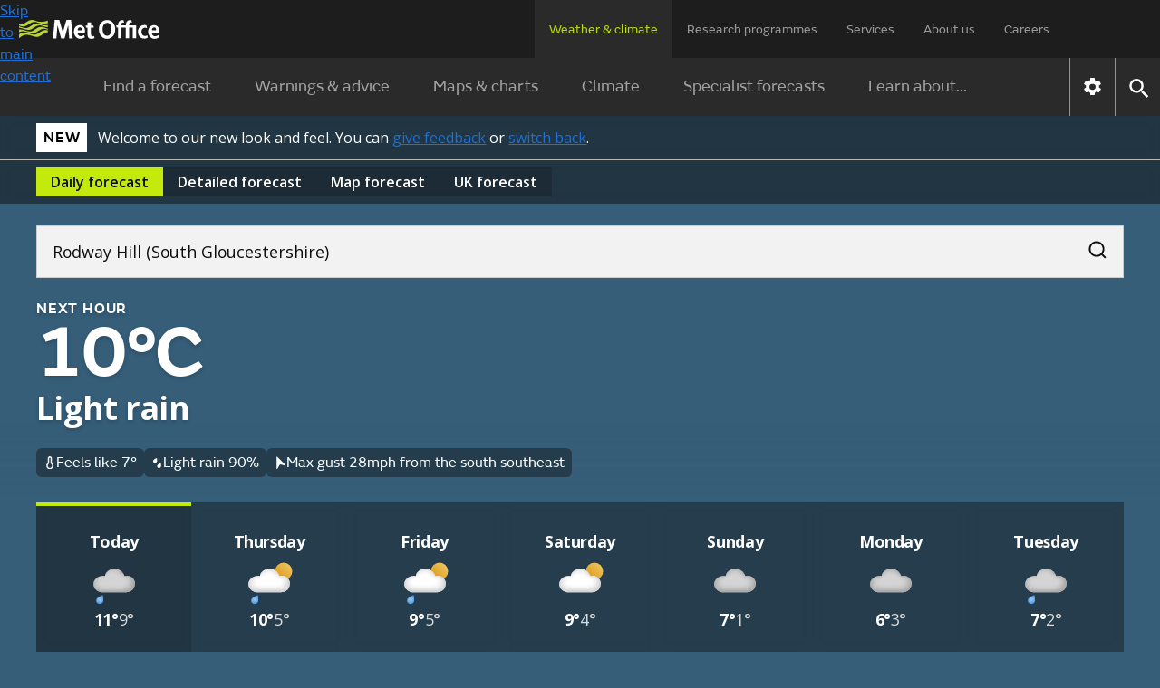

--- FILE ---
content_type: image/svg+xml
request_url: https://weather.metoffice.gov.uk/forecast/static/images/common/icons/cancel.svg
body_size: 327
content:
<svg width="16" height="17" viewBox="0 0 16 17" fill="none" xmlns="http://www.w3.org/2000/svg">
<path d="M5.12 12.5L8 9.62L10.88 12.5L12 11.38L9.12 8.5L12 5.62L10.88 4.5L8 7.38L5.12 4.5L4 5.62L6.88 8.5L4 11.38L5.12 12.5ZM8 16.5C6.89333 16.5 5.85333 16.29 4.88 15.87C3.90667 15.45 3.06 14.88 2.34 14.16C1.62 13.44 1.05 12.5933 0.63 11.62C0.21 10.6467 0 9.60667 0 8.5C0 7.39333 0.21 6.35333 0.63 5.38C1.05 4.40667 1.62 3.56 2.34 2.84C3.06 2.12 3.90667 1.55 4.88 1.13C5.85333 0.71 6.89333 0.5 8 0.5C9.10667 0.5 10.1467 0.71 11.12 1.13C12.0933 1.55 12.94 2.12 13.66 2.84C14.38 3.56 14.95 4.40667 15.37 5.38C15.79 6.35333 16 7.39333 16 8.5C16 9.60667 15.79 10.6467 15.37 11.62C14.95 12.5933 14.38 13.44 13.66 14.16C12.94 14.88 12.0933 15.45 11.12 15.87C10.1467 16.29 9.10667 16.5 8 16.5ZM8 14.9C9.78667 14.9 11.3 14.28 12.54 13.04C13.78 11.8 14.4 10.2867 14.4 8.5C14.4 6.71333 13.78 5.2 12.54 3.96C11.3 2.72 9.78667 2.1 8 2.1C6.21333 2.1 4.7 2.72 3.46 3.96C2.22 5.2 1.6 6.71333 1.6 8.5C1.6 10.2867 2.22 11.8 3.46 13.04C4.7 14.28 6.21333 14.9 8 14.9Z" fill="#0D0D0C"/>
</svg>
